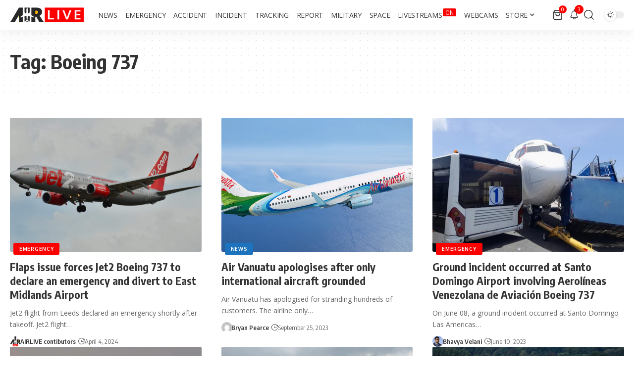

--- FILE ---
content_type: text/html; charset=utf-8
request_url: https://www.google.com/recaptcha/api2/aframe
body_size: 267
content:
<!DOCTYPE HTML><html><head><meta http-equiv="content-type" content="text/html; charset=UTF-8"></head><body><script nonce="moqnxxCzgF9n2ZtuNagWMw">/** Anti-fraud and anti-abuse applications only. See google.com/recaptcha */ try{var clients={'sodar':'https://pagead2.googlesyndication.com/pagead/sodar?'};window.addEventListener("message",function(a){try{if(a.source===window.parent){var b=JSON.parse(a.data);var c=clients[b['id']];if(c){var d=document.createElement('img');d.src=c+b['params']+'&rc='+(localStorage.getItem("rc::a")?sessionStorage.getItem("rc::b"):"");window.document.body.appendChild(d);sessionStorage.setItem("rc::e",parseInt(sessionStorage.getItem("rc::e")||0)+1);localStorage.setItem("rc::h",'1769319437068');}}}catch(b){}});window.parent.postMessage("_grecaptcha_ready", "*");}catch(b){}</script></body></html>

--- FILE ---
content_type: application/x-javascript
request_url: https://airlive.net/wp-content/litespeed/js/f069c4132a51074aa7b1276360a4d68f.js?ver=4d68f
body_size: -58
content:
setTimeout((()=>{(window.matchMedia("(display-mode: standalone)").matches||window.matchMedia("(display-mode: fullscreen)").matches||window.matchMedia("(display-mode: minimal-ui)").matches)&&document.addEventListener("click",(function(e){const o=e.target.closest("a");if(!o)return;const t=o.getAttribute("download"),n=o.getAttribute("href");if(!t||!n)return;e.preventDefault();const d=new XMLHttpRequest;d.open("GET",n,!0),d.responseType="blob",d.onload=function(){if(200===d.status){const e=d.response,o=URL.createObjectURL(e),n=document.createElement("a");n.href=o,n.download=t,document.body.appendChild(n),n.click(),document.body.removeChild(n),URL.revokeObjectURL(o)}else console.error(`Failed to download file. Status: ${d.status}`)},d.onerror=function(){console.error("Download failed due to a network error.")},d.send()}))}),1e3),document.addEventListener("DOMContentLoaded",(function(){if(pwaforwp_download_js_obj&&pwaforwp_download_js_obj.hasOwnProperty("force_rememberme")&&1==pwaforwp_download_js_obj.force_rememberme){var e=document.getElementById("rememberme"),o=document.querySelector('[name="rememberme"]');e&&(e.checked=!0),o&&(o.checked=!0)}}));
;

--- FILE ---
content_type: application/javascript; charset=utf-8
request_url: https://fundingchoicesmessages.google.com/f/AGSKWxXpkrFBBsUuDb19tvsJzqqo16aLnTaZ6AysFQoSEt_cFTjqJcFnRBXOlttzUc-d69mfZAOkbUGuoN9SLdInOL66L5nr50URA5USKn_ZGsIxd8upIHXsRmv9CuBz6bvVARXZuslw1f6FZh-bUSQThFmDhw3QRkZvRijHM0aG1DtiYuEhXEr374GsUVnU/__300x250px./storyadcode./ad.aspx?/vghd.gif-729x91-
body_size: -1288
content:
window['2cf7c312-e748-481e-8406-008e76d00af7'] = true;